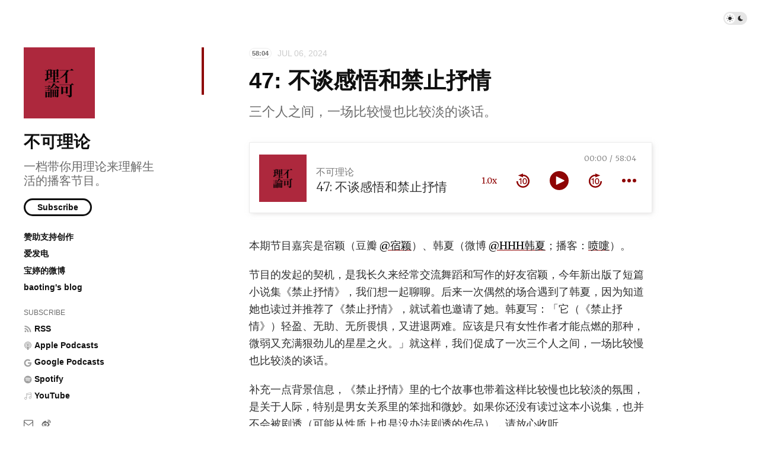

--- FILE ---
content_type: text/html; charset=utf-8
request_url: https://bukelilun.com/episodes/47
body_size: 5692
content:
<!doctype html>
<html lang="zh">
<head>
  <meta charset="UTF-8">
  <meta name="viewport" content="width=device-width, initial-scale=1, maximum-scale=5, viewport-fit=cover">
  <link rel="preconnect" href="https://typlog.com/">
  <link rel="preconnect" href="https://s.typlog.com/">
  <link rel="preconnect" href="https://i.typlog.com/">
  <meta name="generator" content="Typlog 3.1">
  <meta name="provider" content="https://typlog.com">
    <meta name="theme" content="ueno 0.8.0">
    <link rel="icon" type="image/x-icon" href="https://i.typlog.com/bukelilun/8385068098_860785.ico">
    <link rel="apple-touch-icon" href="https://i.typlog.com/bukelilun/8385067998_208271.png">
  <title>47: 不谈感悟和禁止抒情 - 不可理论</title>
  <meta name="description" content="本期节目嘉宾是宿颖（豆瓣 @宿颖）、韩夏（微博 @HHH韩夏；播客：喷嚏）。 节目的发起的契机，是我长久来经常交流舞蹈和写作的好友宿颖，今年新出版了短篇小说集《禁止抒情》，我们想一起聊聊。后来一次偶然的场合遇到了韩夏，因为知道她也读过并推荐...">
  <meta name="page:id" content="76877">
  <meta name="page:slug" content="47">
  <meta name="page:type" content="audio">
  <link rel="canonical" href="https://bukelilun.com/episodes/47">
  <meta property="og:site_name" content="不可理论">
  <meta property="og:type" content="article">
  <meta property="og:title" content="47: 不谈感悟和禁止抒情">
  <meta property="og:description" content="本期节目嘉宾是宿颖（豆瓣 @宿颖）、韩夏（微博 @HHH韩夏；播客：喷嚏）。 节目的发起的契机，是我长久来经常交流舞蹈和写作的好友宿颖，今年新出版了短篇小说集《禁止抒情》，我们想一起聊聊。后来一次偶然的场合遇到了韩夏，因为知道她也读过并推荐...">
  <meta property="og:url" content="https://bukelilun.com/episodes/47">
      <meta property="og:image" content="https://i.typlog.com/bukelilun/8279760681_822785.jpg?x-oss-process=style/sm">
    <meta property="og:audio" content="https://r.typlog.com/eyJzIjoxOTAyLCJlIjo3Njg3NywidCI6MX0.PEFazislDRnd3kVSUD7gwtaESRo/bukelilun/8279744874_635916.mp3">
    <meta property="music:duration" content="3484">
    <meta name="twitter:card" content="player">
    <meta name="twitter:player" content="https://player.typlog.com/bukelilun/76877">
    <meta property="twitter:player:width" content="480">
    <meta property="twitter:player:height" content="600">
    <meta property="twitter:player:stream" content="https://r.typlog.com/eyJzIjoxOTAyLCJlIjo3Njg3NywidCI6MX0.PEFazislDRnd3kVSUD7gwtaESRo/bukelilun/8279744874_635916.mp3">
    <script type="application/ld+json">
      {
         "@context": "https://schema.org/",
         "@type": "PodcastEpisode",
         "url": "https://bukelilun.com/episodes/47",
         "name": "47: 不谈感悟和禁止抒情",
         "datePublished": "2024-07-06T10:21:38Z",
         "timeRequired": "PT58M04S",
         "episodeNumber": 47,
         "description": "本期节目嘉宾是宿颖（豆瓣 @宿颖）、韩夏（微博 @HHH韩夏；播客：喷嚏）。 节目的发起的契机，是我长久来经常交流舞蹈和写作的好友宿颖，今年新出版了短篇小说集《禁止抒情》，我们想一起聊聊。后来一次偶然的场合遇到了韩夏，因为知道她也读过并推荐...",
         "associatedMedia": {
           "@type": "MediaObject",
           "contentUrl": "https://r.typlog.com/eyJzIjoxOTAyLCJlIjo3Njg3NywidCI6MX0.PEFazislDRnd3kVSUD7gwtaESRo/bukelilun/8279744874_635916.mp3"
         }
      }
    </script>
  <meta name="twitter:site" content="@typlog">
  <script>SITE={"active": true, "base_url": "https://bukelilun.com/", "icon": "https://i.typlog.com/bukelilun/8385235111_651705.jpg?x-oss-process=style/ss", "id": 1902, "level": "pro", "name": "\u4e0d\u53ef\u7406\u8bba", "slug": "bukelilun", "socials": {"behance": "", "email": "bukelilun@outlook.com", "github": "", "instagram": "", "linkedin": "", "telegram": "", "twitter": "", "unsplash": "", "vsco": "", "weibo": "tifanie", "zhihu": null}, "subscriber": false}</script>
    <script async src="https://www.googletagmanager.com/gtag/js?id=G-BV4X7QVTZ7"></script>
    <script>
      window.dataLayer = window.dataLayer || [];
      function gtag(){dataLayer.push(arguments);}gtag('js', new Date());gtag('config', 'G-BV4X7QVTZ7');
    </script>
<link rel="stylesheet" href="https://s.typlog.com/ui/20231124-6d5af0b0/typlog.css">  <style>:root{ --t-rc-primary:142,4,4;--primary-color-hex:#8E0404;--primary-color-rgb:142,4,4;--t-on-primary:255,255,255;--primary-text-rgb:255,255,255;--t-rc-secondary:255,255,255;--secondary-color-hex:#fff;--secondary-color-rgb:255,255,255;--t-on-secondary:0,0,0;--secondary-text-rgb:0,0,0 }</style>
  <link rel="preconnect" href="https://fonts.googleapis.com">
  <link rel="preconnect" href="https://fonts.gstatic.com" crossorigin>
  <link href="https://fonts.googleapis.com/css2?family=Merriweather:ital,wght@0,300;0,400;0,700;0,900;1,400&display=swap" rel="stylesheet">
  <link rel="stylesheet" href="https://s3.typlog.com/npm/@typlog/yue@1.1.1/yue.css">
  <link rel="stylesheet" href="https://s3.typlog.com/gh/typlog/ueno@0.8.0/ueno.css">
  <link rel="preload" href="https://s.typlog.com/ui/20231124-6d5af0b0/typlog.js" as="script">
</head>
<body>
  <div class="body">

<div class="theme-toggle">
  <input type="checkbox" id="js-theme-toggle">
  <label for="js-theme-toggle">
    <span class="theme-toggle_handle"></span>
    <svg class="sun" xmlns="http://www.w3.org/2000/svg" viewBox="0 0 24 24" aria-label="Light theme icon (sun)">
      <circle cx="12" cy="12" r="5" fill="currentColor"></circle>
      <line x1="12" y1="1" x2="12" y2="3"></line>
      <line x1="12" y1="21" x2="12" y2="23"></line>
      <line x1="4.22" y1="4.22" x2="5.64" y2="5.64"></line>
      <line x1="18.36" y1="18.36" x2="19.78" y2="19.78"></line>
      <line x1="1" y1="12" x2="3" y2="12"></line>
      <line x1="21" y1="12" x2="23" y2="12"></line>
      <line x1="4.22" y1="19.78" x2="5.64" y2="18.36"></line>
      <line x1="18.36" y1="5.64" x2="19.78" y2="4.22"></line>
    </svg>
    <svg class="moon" xmlns="http://www.w3.org/2000/svg" viewBox="0 0 24 24" aria-label="Dark theme icon (moon)">
      <path d="M12 3c.132 0 .263 0 .393 0a7.5 7.5 0 0 0 7.92 12.446a9 9 0 1 1 -8.313 -12.454z" fill="currentColor" stroke="none"></path>
    </svg>
  </label>
</div>
<aside class="side">
  <div class="inner">
        <a class="side_logo" href="/"><img src="https://i.typlog.com/bukelilun/8385235111_651705.jpg?x-oss-process=style/ss" alt="不可理论" width="120" height="120"></a>
      <h1 class="side_title"><a class="h-card" rel="me" href="/">不可理论</a></h1>
        <h2 class="side_subtitle">一档带你用理论来理解生活的播客节目。</h2>
      <div class="side_subscribe">
        <button class="js-subscribe">Subscribe</button>
      </div>

      <ul class="side_links">
          <li><a href="https://bukelilun.com/sponsor"  target="_blank">赞助支持创作</a></li>
          <li><a href="https://afdian.com/a/bukelilun"  target="_blank">爱发电</a></li>
          <li><a href="https://weibo.com/tifanie/"  target="_blank">宝婷的微博</a></li>
          <li><a href="http://baoting.blog/"  target="_blank">baoting&#39;s blog</a></li>
      </ul>
      <ul class="side_links">
        <li class="subscribe">Subscribe</li>
        <li><a href="/feed/audio.xml"><i class="icon icon-feed" aria-hidden="true"></i><span>RSS</span></a></li>
          <li><a href="https://podcasts.apple.com/cn/podcast/%E4%B8%8D%E5%8F%AF%E7%90%86%E8%AE%BA/id1413097540" target="_blank">
            <i class="icon icon-podcast"></i><span>Apple Podcasts</span>
          </a></li>
          <li><a href="https://podcasts.google.com/feed/aHR0cHM6Ly9idWtlbGlsdW4uY29tL2VwaXNvZGVzL2ZlZWQueG1s" target="_blank">
            <i class="icon icon-google"></i><span>Google Podcasts</span>
          </a></li>
          <li><a href="https://open.spotify.com/show/056mCDC2fz4hyiivuhHAPy" target="_blank">
            <i class="icon icon-spotify"></i><span>Spotify</span>
          </a></li>
          <li><a href="https://www.youtube.com/playlist?list=PLAKYwZv-hlIW_UldyjVIYUqlSKoXjsuvR" target="_blank">
            <i class="icon icon-music"></i><span>YouTube</span>
          </a></li>
      </ul>
    <nav class="side_social">
            <a href="/cdn-cgi/l/email-protection#7c1e09171910151009123c13090810131317521f1311" aria-label="Email"><i class="icon icon-mail" aria-hidden="true"></i></a>
        <a href="http://www.weibo.com/tifanie" rel="me" aria-label="微博" title="微博">
      <i class="icon icon-weibo" aria-hidden="true"></i>
    </a>


    </nav>
    <div class="side_search">
      <input class="js-search" type="text" placeholder="Search...">
    </div>
  </div>
</aside>

    <div class="main">
      <div class="main_mark inner">
        <article role="main" class="h-entry" itemscope itemtype="http://schema.org/Article">
          <div class="entry-meta">
              <span class="item-label">58:04</span>
              <time class="dt-published" datetime="2024-07-06T10:21:38Z"
                    itemprop="datePublished">Jul 06, 2024</time>
          </div>
          <h1 class="p-name" itemprop="headline">47: 不谈感悟和禁止抒情</h1>
            <h2 class="p-summary">三个人之间，一场比较慢也比较淡的谈话。</h2>
          <div class="e-content js-content yue dark-code" itemprop="articleBody">
                
      <div class="entry-audio js-audio">
        <audio class="u-audio" src="https://r.typlog.com/eyJzIjoxOTAyLCJlIjo3Njg3NywidCI6MX0.PEFazislDRnd3kVSUD7gwtaESRo/bukelilun/8279744874_635916.mp3" preload="none" controls
               data-title="47: 不谈感悟和禁止抒情" data-duration="3484"
data-image="https://i.typlog.com/bukelilun/8279760681_822785.jpg?x-oss-process=style/ss">
        </audio>
      </div>
    <p>本期节目嘉宾是宿颖（豆瓣 <a href="https://www.douban.com/people/suying1473">@宿颖</a>）、韩夏（微博 <a href="https://weibo.com/u/1710257161">@HHH韩夏</a>；播客：<a href="https://www.xiaoyuzhoufm.com/podcast/605b0d5d64b27cf2f137f131">喷嚏</a>）。</p>
<p>节目的发起的契机，是我长久来经常交流舞蹈和写作的好友宿颖，今年新出版了短篇小说集《禁止抒情》，我们想一起聊聊。后来一次偶然的场合遇到了韩夏，因为知道她也读过并推荐了《禁止抒情》，就试着也邀请了她。韩夏写：「它（《禁止抒情》）轻盈、无助、无所畏惧，又进退两难。应该是只有女性作者才能点燃的那种，微弱又充满狠劲儿的星星之火。」就这样，我们促成了一次三个人之间，一场比较慢也比较淡的谈话。</p>
<p>补充一点背景信息，《禁止抒情》里的七个故事也带着这样比较慢也比较淡的氛围，是关于人际，特别是男女关系里的笨拙和微妙。如果你还没有读过这本小说集，也并不会被剧透（可能从性质上也是没办法剧透的作品），请放心收听。</p>
<p>邮箱：<a href="/cdn-cgi/l/email-protection" class="__cf_email__" data-cfemail="c9abbca2aca5a0a5bca789a6bcbda5a6a6a2e7aaa6a4">[email&#160;protected]</a></p>
<p>网站：<a href="https://bukelilun.com/">bukelilun.com</a></p>
<p>也可以在这里找到主播宝婷：微博/豆瓣 @tifanie</p>
<p>Shownotes</p>
<ul>
<li><a href="https://book.douban.com/subject/36607911/">宿颖的小说集《禁止抒情》</a></li>
<li><a href="https://weibo.com/1710257161/O6FwdFufd">韩夏的那条书评微博</a></li>
</ul>
<p>时间轴</p>
<p><a href="#t=01:52">01:52</a> 这次谈话的缘起</p>
<p><a href="#t=03:29">03:29</a> 从与宿颖的交往到读她小说的感受</p>
<p><a href="#t=05:30">05:30</a> 关键词「尴尬」：成长中对不安和不适的接纳</p>
<p><a href="#t=08:50">08:50</a> 关键词「分寸」：待人的尺度与自我消化</p>
<p><a href="#t=13:54">13:54</a> 什么是虚构中的生活的真相</p>
<p><a href="#t=16:33">16:33</a> 我们想创作的女性形象</p>
<p><a href="#t=18:29">18:29</a> 我们写小说的目的、创作是痛苦的还是治愈的</p>
<p><a href="#t=23:32">23:32</a> 韩夏对新媒体和新形式的探索</p>
<p><a href="#t=28:55">28:55</a> 通过作品揣测作者</p>
<p><a href="#t=36:16">36:16</a> 为什么书名叫「禁止抒情」</p>
<p><a href="#t=38:48">38:48</a> 关键词「暗恋」：一个眼神就够了</p>
<p><a href="#t=44:52">44:52</a> 韩夏的「禁止抒情」：不谈感悟，要谈经验</p>
<p><a href="#t=47:22">47:22</a> 我们憧憬创作什么样的作品</p>
<p><a href="#t=51:18">51:18</a> 女性会跳到第三人称视角审视自己的生活</p>
<p><a href="#t=54:44">54:44</a> 对步入30岁后生活和变化的交流、韩夏的练习变老</p>

      <div itemprop="image" itemscope itemtype="https://schema.org/ImageObject">
      <meta itemprop="url" content="https://i.typlog.com/bukelilun/8385235111_651705.jpg">
      <meta itemprop="width" content="1676">
      <meta itemprop="height" content="1676">
    </div>
    <meta itemprop="dateModified" content="2025-09-24T16:48:42Z"/>
  <div itemprop="publisher" itemscope itemtype="https://schema.org/Organization">
      <div itemprop="logo" itemscope itemtype="https://schema.org/ImageObject">
        <meta itemprop="url" content="https://i.typlog.com/bukelilun/8385235111_651705.jpg">
        <meta itemprop="width" content="1676">
        <meta itemprop="height" content="1676">
      </div>
    <meta itemprop="name" content="不可理论"/>
    <meta itemprop="url" content="https://bukelilun.com/"/>
  </div>


          </div>
              <div class="entry-speakers">
          <div class="authors host">
    <div class="author_type"><strong>Hosts</strong></div>
      <span class="p-author h-card">
        <a class="u-url p-name" href="/by/baoting/" aria-label="Baoting"
           title="Baoting">
            <img class="u-photo" src="https://i.typlog.com/bukelilun/8365785689_218517.jpg?x-oss-process=style/ss" alt="Baoting" width="48" height="48">
        </a>
      </span>
  </div>

          <div class="authors guest">
    <div class="author_type"><strong>Guests</strong></div>
      <span class="p-author h-card">
        <a class="u-url p-name" href="/by/suying/" aria-label="宿颖"
           title="宿颖">
            <img class="u-photo" src="https://i.typlog.com/bukelilun/8279760436_121017.jpg?x-oss-process=style/ss" alt="宿颖" width="48" height="48">
        </a>
      </span>
      <span class="p-author h-card">
        <a class="u-url p-name" href="/by/hanxia/" aria-label="韩夏"
           title="韩夏">
            <img class="u-photo" src="https://i.typlog.com/bukelilun/8279760467_355041.jpg?x-oss-process=style/ss" alt="韩夏" width="48" height="48">
        </a>
      </span>
  </div>

    </div>

        </article>
          
        <div class="entry-block">
<div class="entry-enjoy">
  <button class="enjoy js-enjoy">Enjoy</button>
</div>
<div class="entry-share">
  <a class="js-share" data-type="tw" href="#" aria-label="Share to Twitter"><i class="icon icon-twitter"></i></a>
    <a class="js-share" data-type="wb" href="#" aria-label="分享到微博"><i class="icon icon-weibo"></i></a>
    <a class="js-share" data-type="wx" href="#" aria-label="分享到微信"><i class="icon icon-wechat"></i></a>
  <a class="js-share" data-type="tg" href="#" aria-label="Share to Telegram">
    <i class="icon icon-telegram"></i></a>
</div>        </div>
      </div>

  <div class="entry-section sponsorship">
    <div class="inner">
        <a href="https://afdian.com/a/bukelilun" class="afdian">
          <i class="icon icon-afdian"></i>
          <span>去爱发电上赞助</span>
        </a>
    </div>
  </div>


    <section class="entry-section prev-subject">
      <div class="inner">
          <h2>Listen This</h2>
          <div id="item-76468" class="item Episode">
      <a class="item-image" href="/episodes/46">
        <img src="https://i.typlog.com/bukelilun/8282565589_61492.jpg?x-oss-process=style/ss" alt="46: 找到自己的语言" loading="lazy">
      </a>
    <a class="item-main" href="/episodes/46">
      <div class="item-meta">
          <span class="item-label">E46</span>
        <span class="item-label">42:50</span>
        <time class="js-time" datetime="2024-06-03T17:23:02Z">Jun 03, 2024</time>
      </div>
      <h3>46: 找到自己的语言</h3>        <div class="item-subtitle">这套自己向外输出的广义的语言体系，也终究无法逃脱语言本身虚构和随缘而变的性质。</div></a>
  </div>
      </div>
    </section>

    </div>
  </div>
  <div class="site-foot">
  <div class="site-foot_content">
    <div class="site-foot_home">
        <a class="logo" href="/">
          <img src="https://i.typlog.com/bukelilun/8385235111_651705.jpg?x-oss-process=style/s" alt="不可理论 logo" height="32">
        </a>
    </div>
    <div class="site-foot_links">
      <a href="/archive/">Archive</a>
        <a href="/posts/">Posts</a>
        <a href="/episodes/">Episodes</a>
    </div>
  </div>
</div>
<div class="typlog-foot">
  <div>Powered by <a class="title" href="https://typlog.com/?utm_source=bukelilun&utm_medium=foot">Typlog</a></div>
</div>

<script data-cfasync="false" src="/cdn-cgi/scripts/5c5dd728/cloudflare-static/email-decode.min.js"></script><script async src="https://s.typlog.com/ui/20231124-6d5af0b0/typlog.js"></script></body>
</html>

--- FILE ---
content_type: application/javascript; charset=utf-8
request_url: https://s3.typlog.com/npm/shikwasa@2.0.1/dist/shikwasa.min.js
body_size: 7617
content:
(function(a,b){"object"==typeof exports&&"undefined"!=typeof module?module.exports=b():"function"==typeof define&&define.amd?define(b):(a="undefined"==typeof globalThis?a||self:globalThis,a.Shikwasa=b())})(this,function(){'use strict';var o=Math.max,p=Math.min;function a(a,b,c,d,e,f,g){try{var h=a[f](g),i=h.value}catch(a){return void c(a)}h.done?b(i):Promise.resolve(i).then(d,e)}function b(b){return function(){var c=this,d=arguments;return new Promise(function(e,f){function g(b){a(i,e,f,g,h,"next",b)}function h(b){a(i,e,f,g,h,"throw",b)}var i=b.apply(c,d);g(void 0)})}}function c(a){var b=Math.floor,c=Math.round;a=c(a);var d=b(a/3600),e=b((a-3600*d)/60),f=b(a-3600*d-60*e);return(e=10>e?"0"+e:e,f=10>f?"0"+f:f,0===d)?"".concat(e,":").concat(f):(d=10>d?"0"+d:d,"".concat(d,":").concat(e,":").concat(f))}function d(a){var b=parseFloat(a).toFixed(2);return"0"===b.slice(-1)?b.slice(0,-1):b}function e(a,b){var c=2<arguments.length&&void 0!==arguments[2]?arguments[2]:60,d=b.offsetWidth-a.offsetWidth;if(0<d){a.setAttribute("data-overflow","");var e=b.offsetWidth/c;a.style.animationDuration="".concat(e,"s")}else a.removeAttribute("data-overflow")}function f(a){var b=Object.assign({},a);b.audio=Object.assign({},a.audio),Object.keys(r).forEach(a=>{b[a]=b[a]||"boolean"==typeof b[a]?b[a]:r[a]}),"function"==typeof b.container&&(b.container=b.container());var c=s.fixedOptions.find(a=>a===b.fixed.type);return c||(b.fixed.type=r.fixed.type),Array.isArray(b.speedOptions)||(b.speedOptions=[b.speedOptions]),-1===b.speedOptions.indexOf(1)&&b.speedOptions.push(1),b.speedOptions=b.speedOptions.map(a=>parseFloat(a)).filter(a=>!isNaN(a)),1<b.speedOptions.length&&b.speedOptions.sort((c,a)=>c-a),b}function g(){var a=0<arguments.length&&void 0!==arguments[0]?arguments[0]:{},b=1<arguments.length&&void 0!==arguments[1]?arguments[1]:{},c=Object.assign({},a);return Object.keys(s.audioOptions).forEach(a=>{c[a]=c[a]||b[a]||s.audioOptions[a]}),c}function h(){return i.apply(this,arguments)}function i(){return i=b(function*(){var a=0<arguments.length&&void 0!==arguments[0]?arguments[0]:{},b=1<arguments.length&&void 0!==arguments[1]?arguments[1]:{},{tags:c}=(yield j(a.src,b))||{},d=k(c);return g(a,d)}),i.apply(this,arguments)}function j(a,b){return new Promise((c,d)=>{b.read(a,{onSuccess:c,onError:d})})}function k(){var a,b,c,d=0<arguments.length&&void 0!==arguments[0]?arguments[0]:{},{title:e,artist:f}=d;if(d.picture&&d.picture.data&&d.picture.format){var g=new Uint8Array(d.picture.data),h=new Blob([g],{type:d.picture.format});a=URL.createObjectURL(h)}return d.TLEN&&d.TLEN.data&&(c=+d.TLEN.data/1e3),d.CHAP&&d.CHAP.length&&(b=d.CHAP.filter(a=>"CHAP"===a.id).map(a=>!!(a.data&&a.data.subFrames&&a.data.subFrames.TIT2)&&{id:a.data.id,startTime:a.data.startTime/1e3,endTime:a.data.endTime/1e3,title:a.data.subFrames.TIT2.data}).sort((c,a)=>c.id-a.id)),{title:e,artist:f,cover:a,duration:c,chapters:b}}function l(a){a.tag=a.tag||"div";var b=document.createElement(a.tag);return a.className&&("string"==typeof a.className?b.classList.add(a.className):a.className.forEach(a=>{b.classList.add(a)})),a.attrs&&Object.keys(a.attrs).forEach(c=>{b.setAttribute(c,a.attrs[c])}),a.innerHTML&&(b.innerHTML=a.innerHTML),b}function m(a,b){return"function"==typeof a.toggleAttribute?void a.toggleAttribute(b):void(a.hasAttribute(b)?a.removeAttribute(b):a.setAttribute(b,""))}function n(a,b){function c(a){return!!(a&&a!==document&&"HTML"!==a.nodeName&&"BODY"!==a.nodeName&&"classList"in a&&"contains"in a.classList)}function d(a){a.classList.contains("focus-visible")||(a.classList.add("focus-visible"),a.setAttribute("data-focus-visible-added",""))}function f(a){a.hasAttribute("data-focus-visible-added")&&(a.classList.remove("focus-visible"),a.removeAttribute("data-focus-visible-added"))}function g(){n=!1}function h(a){!c(a.target)||n&&d(a.target)}function i(a){!c(a.target)||(a.target.classList.contains("focus-visible")||a.target.hasAttribute("data-focus-visible-added"))&&(o=!0,window.clearTimeout(p),p=window.setTimeout(function(){o=!1},100),f(a.target))}function j(){"hidden"===document.visibilityState&&(o&&(n=!0),k())}function k(){a.addEventListener("mousemove",m),a.addEventListener("mousedown",m),a.addEventListener("mouseup",m),a.addEventListener("pointermove",m),a.addEventListener("pointerdown",m),a.addEventListener("pointerup",m),a.addEventListener("touchmove",m,!!b&&{passive:!0}),a.addEventListener("touchstart",m,!!b&&{passive:!0}),a.addEventListener("touchend",m,!!b&&{passive:!0})}function l(c){a.removeEventListener("mousemove",m),a.removeEventListener("mousedown",m),a.removeEventListener("mouseup",m),a.removeEventListener("pointermove",c),a.removeEventListener("pointerdown",m),a.removeEventListener("pointerup",m),a.removeEventListener("touchmove",m,!!b&&{passive:!0}),a.removeEventListener("touchstart",m,!!b&&{passive:!0}),a.removeEventListener("touchend",m,!!b&&{passive:!0})}function m(){n=!1,l()}var n=!0,o=!1,p=null;a.addEventListener("keydown",function(b){b.metaKey||b.altKey||b.ctrlKey||(c(document.activeElement)&&a.contains(document.activeElement)&&d(document.activeElement),n=!0)},!0),a.addEventListener("mousedown",g,!0),a.addEventListener("pointerdown",g,!0),a.addEventListener("touchstart",g,!b||{passive:!0,capture:!0}),a.addEventListener("visibilitychange",j,!0),k(),a.addEventListener("focus",h,!0),a.addEventListener("blur",i,!0),a.classList.add("js-focus-visible")}var q,r={container:()=>document.querySelector("body"),parser:null,fixed:{type:"auto",position:"bottom"},download:!1,themeColor:"#00869B",theme:"auto",autoPlay:!1,muted:!1,preload:"metadata",speedOptions:[.5,.75,1,1.25,1.5],audio:null},s={fixedOptions:["auto","static","fixed"],audioOptions:{title:"Unknown Title",artist:"Unknown Artist",duration:NaN,cover:null,chapters:[],src:null,album:""}},t=null,u=!0;class v{constructor(a){this.mounted=!1,document.querySelector(".shk-icons")||(this.icons=l({className:"shk-icons",innerHTML:"\n  <svg class=\"shk-icons\" xmlns=\"http://www.w3.org/2000/svg\">\n    <symbol id=\"shk-icon_play\" viewbox=\"0 0 64 64\">\n      <path\n        d=\"M32 0a32 32 0 1 1 0 64 32 32 0 0 1 0-64zm-9 17.8c-1 0-1.7.6-1.7 1.4v25.6c0 .8.8 1.4 1.7 1.4 0 0 25-12 26.2-13.1 1-1 .3-1.9.1-2.1z\" />\n    </symbol>\n\n    <symbol id=\"shk-icon_pause\" viewbox=\"0 0 64 64\">\n      <path fill-rule=\"nonzero\"\n        d=\"M32 0a32 32 0 1 0 0 64 32 32 0 0 0 0-64zm-4 40a2 2 0 0 1-2 2h-4a2 2 0 0 1-2-2V24c0-1.1.9-2 2-2h4a2 2 0 0 1 2 2v16zm16 0a2 2 0 0 1-2 2h-4a2 2 0 0 1-2-2V24c0-1.1.9-2 2-2h4a2 2 0 0 1 2 2v16z\" />\n    </symbol>\n\n    <symbol id=\"shk-icon_download\" viewbox=\"0 0 24 24\" fill=\"none\" stroke=\"currentColor\" stroke-linecap=\"round\" stroke-linejoin=\"round\" stroke-width=\"2\">\n      <path d=\"M21 15v4a2 2 0 0 1-2 2H5a2 2 0 0 1-2-2v-4M7 10l5 5 5-5M12 15V3\" />\n    </symbol>\n\n    <symbol id=\"shk-icon_forward\" viewbox=\"0 0 128 139\">\n      <path\n        d=\"M64 11v14h-.8A50 50 0 1 0 114 75h14a64 64 0 1 1-64-64zm16.9 35c6.6 0 11.8 2.7 15.6 8.3a38 38 0 0 1 5.3 21.4c0 9-1.8 16-5.3 21.3-3.8 5.6-9 8.4-15.6 8.4-6.7 0-12-2.8-15.6-8.4A38 38 0 0 1 60 75.7c0-9 1.8-16.1 5.3-21.4C69 48.7 74.2 46 80.9 46zm-32.5 1v57.1H39V58.3a32.3 32.3 0 0 1-13 7V56a34 34 0 0 0 15.4-9h7zm32.5 7c-4.6 0-7.8 2.4-9.6 7.5-1.3 3.5-2 8.2-2 14.2 0 5.9.7 10.6 2 14.1 1.8 5 5 7.6 9.6 7.6 4.5 0 7.7-2.5 9.6-7.6 1.3-3.5 1.9-8.2 1.9-14.1 0-6-.6-10.7-2-14.2-1.8-5.1-5-7.6-9.5-7.6zM64 0l48 19-48 19V0z\" />\n    </symbol>\n\n    <symbol id=\"shk-icon_backward\" viewbox=\"0 0 128 139\">\n      <path\n        d=\"M64 0v11A64 64 0 1 1 0 75h14a50 50 0 1 0 50-50v13L16 19 64 0zm17 45.8c6.6 0 11.8 2.7 15.6 8.3a38 38 0 0 1 5.3 21.3c0 9-1.8 16.1-5.3 21.4a18 18 0 0 1-15.6 8.3c-6.7 0-12-2.8-15.6-8.3a38 38 0 0 1-5.3-21.4c0-9 1.8-16 5.3-21.3 3.7-5.6 8.9-8.3 15.6-8.3zm-32.4 1V104h-9.4V58.2a32.3 32.3 0 0 1-13 7v-9.4a34 34 0 0 0 15.4-9h7zm32.4 7c-4.6 0-7.8 2.5-9.6 7.6-1.3 3.4-2 8.1-2 14.1s.7 10.7 2 14.2c1.8 5 5 7.6 9.6 7.6 4.5 0 7.7-2.6 9.6-7.6 1.3-3.5 2-8.2 2-14.2s-.7-10.7-2-14.1c-2-5.1-5.1-7.6-9.6-7.6z\" />\n    </symbol>\n\n    <symbol id=\"shk-icon_more\" viewbox=\"0 0 64 64\">\n      <path\n        d=\"M8 24a8 8 0 0 0-8 8 8 8 0 0 0 8 8 8 8 0 0 0 8-8 8 8 0 0 0-8-8zm48 0a8 8 0 0 0-8 8 8 8 0 0 0 8 8 8 8 0 0 0 8-8 8 8 0 0 0-8-8zm-24 0a8 8 0 0 0-8 8 8 8 0 0 0 8 8 8 8 0 0 0 8-8 8 8 0 0 0-8-8zm0 0\" />\n    </symbol>\n\n    <symbol id=\"shk-icon_chapter\" viewbox=\"0 0 64 64\">\n      <path d=\"M60.8 55.3H18.1a3.2 3.2 0 1 1 0-6.4h42.8a3.2 3.2 0 0 1 3.1 4.9c-.7 1-1.9 1.6-3.1 1.5zm0-20.2H18.1a3.2 3.2 0 1 1 0-6.4h42.8a3.2 3.2 0 1 1 0 6.4zm0-20H18.1a3.2 3.2 0 1 1 0-6.3h42.8a3.2 3.2 0 0 1 0 6.3zM8.5 12.3a4.2 4.2 0 1 1-8.5 0 4.2 4.2 0 0 1 8.5 0zm0 19.8A4.2 4.2 0 1 1 0 32a4.2 4.2 0 0 1 8.5 0zm0 19.8a4.3 4.3 0 1 1-8.5 0 4.3 4.3 0 0 1 8.5 0zm0 0\"/>\n    </symbol>\n\n    <symbol id=\"shk-icon_unmute\" viewBox=\"0 0 64 66\">\n      <path d=\"M34.3 0c1.5.1 2.6 1.4 2.9 2.8v60.3c-.3 1.4-1.4 2.7-3 2.8-.7.1-1.6-.1-2.6-.7L13.7 50H4.2a4 4 0 0 1-4.1-4V20.6c0-2.2 1.8-4 4-4.1h9.6c.7-.8 17.2-15.1 17.9-15.8 1-.6 1.9-.8 2.6-.7zm6.4 9.3a2 2 0 0 1 2.4-1.6 25.8 25.8 0 0 1 0 50.5l-.4.1a2 2 0 1 1-.4-4.1 21.7 21.7 0 0 0 0-42.5 2 2 0 0 1-1.6-2.4zm4.7 12.8a12.1 12.1 0 0 1 0 21.8 2 2 0 0 1-2.8-1c-.5-1-.1-2.2 1-2.8a8 8 0 0 0 0-14.4 2 2 0 0 1-1-2.7 2 2 0 0 1 2.8-.9zm0 0\"/>\n    </symbol>\n\n    <symbol id=\"shk-icon_mute\" viewBox=\"0 0 64 64\">\n      <path d=\"M33.2 0c-.8 0-1.6.1-2.6.7l-17.4 15H4a4 4 0 0 0-4 4v24.1a4 4 0 0 0 4 4h9.2l17.4 14.5c1 .6 1.8.8 2.6.7 1.4-.1 2.5-1.4 2.8-2.6V2.7C35.7 1.4 34.6 0 33.2 0zm23.2 31.5l6.9-6.8c.7-.6 1-1.5.7-2.4-.2-.8-.9-1.5-1.8-1.7-.8-.2-1.8 0-2.4.7L53 28.1 46 21.3c-.6-.6-1.5-1-2.4-.7-.9.2-1.5.9-1.8 1.7-.2.9.1 1.8.8 2.4l6.9 6.8-7 6.8c-.8 1-.8 2.4.2 3.3.9 1 2.4 1 3.3.1l7-6.8 6.8 6.8c1 .9 2.5.8 3.4 0 1-1 1-2.4 0-3.4l-6.8-6.8zm0 0\"/>\n    </symbol>\n\n    <symbol id=\"shk-icon_triangle\" viewbox=\"0 0 64 64\"><path d=\"M59 29.2L7.8.4A3.2 3.2 0 003 3.2v57.6a3.2 3.2 0 004.8 2.8L59 34.8a3.2 3.2 0 000-5.6z\" /></symbol>\n    <symbol id=\"shk-icon_chart\" viewbox=\"0 0 64 64\"><g transform=\"matrix(1 0 0 -1 0 64)\"><rect x=\"10\" width=\"8\" height=\"54.1\" rx=\"3\"><animate attributeName=\"height\" begin=\"0s\" dur=\"2s\" values=\"64;55;33;5;60;23;58;33;12;14;52;64\" calcMode=\"linear\" repeatCount=\"indefinite\"/></rect><rect x=\"26\" width=\"8\" height=\"32.8\" rx=\"3\"><animate attributeName=\"height\" begin=\"0s\" dur=\"2s\" values=\"50;34;64;23;56;23;34;4;64;54;21;50\" calcMode=\"linear\" repeatCount=\"indefinite\"/></rect><rect x=\"42\" width=\"8\" height=\"42.6\" rx=\"3\"><animate attributeName=\"height\" begin=\"0s\" dur=\"2s\" values=\"30;45;13;64;56;24;45;64;34;23;64;30\" calcMode=\"linear\" repeatCount=\"indefinite\"/></rect></g></symbol>\n    <symbol id=\"shk-icon_close\" viewbox=\"0 0 16 16\"><path d=\"M3.207 14.207a1 1 0 1 1-1.414-1.414l11-11a1 1 0 0 1 1.414 1.414zm11-1.414a1 1 0 0 1-1.414 1.414l-11-11a1 1 0 0 1 1.414-1.414z\"></path></symbol>\n  </svg>\n"})),this.initEl(),this.initOptions(a)}initEl(){var a=this;return b(function*(){a.el=l({className:["shk","shikwasa"],attrs:{"data-name":"shikwasa"},innerHTML:"\n  <div class=\"shk-player\">\n    <div class=\"shk-bar_wrap\">\n      <div class=\"shk-bar\" aria-label=\"progress bar\">\n        <div class=\"shk-bar_loaded\"\n          role=\"progressbar\"\n          aria-label=\"loaded progress\"\n          aria-valuenow=\"0\"\n          aria-valuemin=\"0\"\n          aria-valuemax=\"1\"></div>\n        <div class=\"shk-bar_played\"\n          role=\"progressbar\"\n          aria-label=\"played progress\"\n          aria-valuenow=\"0\"\n          aria-valuemin=\"0\"\n          aria-valuemax=\"1\">\n          <button class=\"shk-bar-handle\"\n            role=\"slider\"\n            aria-label=\"seek progress\"\n            aria-valuenow=\"0\"\n            aria-valuemin=\"0\"\n            aria-orientation=\"horizontal\"\n            aria-valuemax=\"1\"></button>\n        </div>\n      </div>\n    </div>\n    <div class=\"shk-body\">\n      <div class=\"shk-cover\">\n        <div class=\"shk-img\"></div>\n      </div>\n      <div class=\"shk-main\">\n        <div class=\"shk-text\">\n          <div class=\"shk-artist_wrap\">\n            <span class=\"shk-artist\"></span>\n          </div>\n          <div class=\"shk-title_wrap\">\n            <div class=\"shk-title_inner\">\n              <span class=\"shk-title\"></span>\n            </div>\n          </div>\n        </div>\n        <div class=\"shk-controls\">\n          <div class=\"shk-controls_basic\">\n            <button class=\"shk-btn shk-btn_speed\"\n              aria-label=\"toggle playback rate\"\n              title=\"change playback rate\"\n              aria-live=\"polite\">1.0x</button>\n            <button class=\"shk-btn shk-btn_backward\"\n              aria-label=\"rewind 10 seconds\"\n              title=\"rewind 10 seconds\">\n              <svg aria-hidden=\"true\">\n                <use xlink:href=\"#shk-icon_backward\" />\n              </svg>\n            </button>\n            <button class=\"shk-btn shk-btn_toggle\" aria-label=\"toggle play and pause\">\n              <svg class=\"shk-btn_play\" aria-hidden=\"true\">\n                <use xlink:href=\"#shk-icon_play\" />\n              </svg>\n              <svg class=\"shk-btn_pause\" aria-hidden=\"true\">\n                <use xlink:href=\"#shk-icon_pause\" />\n              </svg>\n            </button>\n            <button class=\"shk-btn shk-btn_forward\" aria-label=\"forward 10 seconds\" title=\"forward 10 seconds\">\n              <svg aria-hidden=\"true\">\n                <use xlink:href=\"#shk-icon_forward\" />\n              </svg>\n            </button>\n            <button class=\"shk-btn shk-btn_more\" aria-label=\"more controls\" title=\"more controls\">\n              <svg aria-hidden=\"true\">\n                <use xlink:href=\"#shk-icon_more\" />\n              </svg>\n            </button>\n          </div>\n          <div class=\"shk-controls_extra\">\n            <button class=\"shk-btn shk-btn_volume\" aria-label=\"toggle volume\" title=\"volume\">\n              <svg class=\"shk-btn_unmute\" aria-hidden=\"true\">\n                <use xlink:href=\"#shk-icon_unmute\" />\n              </svg>\n              <svg class=\"shk-btn_mute\" aria-hidden=\"true\">\n                <use xlink:href=\"#shk-icon_mute\" />\n              </svg>\n            </button>\n          </div>\n        </div>\n        <div class=\"shk-display\">\n          <span class=\"shk-loader\" aria-live=\"polite\">\n            <span class=\"shk-visuallyhidden\" tabindex=\"-1\">loading</span>\n            <svg aria-hidden=\"true\" aria-label=\"loading\" aria-live=\"polite\" viewbox=\"0 0 66 66\">\n              <circle cx=\"33\" cy=\"33\" r=\"30\" fill=\"transparent\" stroke=\"url(#shk-gradient)\" stroke-dasharray=\"170\"\n                stroke-dashoffset=\"20\" stroke-width=\"6\" />\n              <lineargradient id=\"shk-gradient\">\n                <stop offset=\"50%\" stop-color=\"currentColor\" />\n                <stop offset=\"65%\" stop-color=\"currentColor\" stop-opacity=\".5\" />\n                <stop offset=\"100%\" stop-color=\"currentColor\" stop-opacity=\"0\" />\n              </lineargradient>\n            </svg>\n          </span>\n          <span class=\"shk-time\">\n            <span class=\"shk-time_now\">00:00</span><span class=\"shk-time_duration\">00:00</span>\n          </span>\n        </div>\n      </div>\n    </div>\n  </div>\n"}),a.playBtn=a.el.querySelector(".shk-btn_toggle"),a.fwdBtn=a.el.querySelector(".shk-btn_forward"),a.bwdBtn=a.el.querySelector(".shk-btn_backward"),a.speedBtn=a.el.querySelector(".shk-btn_speed"),a.moreBtn=a.el.querySelector(".shk-btn_more"),a.muteBtn=a.el.querySelector(".shk-btn_volume"),a.extraControls=a.el.querySelector(".shk-controls_extra"),a.texts=a.el.querySelector(".shk-text"),a.artist=a.el.querySelector(".shk-artist"),a.artistWrap=a.el.querySelector(".shk-artist_wrap"),a.titleWrap=a.el.querySelector(".shk-title_wrap"),a.titleInner=a.el.querySelector(".shk-title_inner"),a.title=a.el.querySelector(".shk-title"),a.currentTime=a.el.querySelector(".shk-time_now"),a.duration=a.el.querySelector(".shk-time_duration"),a.bar=a.el.querySelector(".shk-bar"),a.barWrap=a.el.querySelector(".shk-bar_wrap"),a.audioPlayed=a.el.querySelector(".shk-bar_played"),a.audioLoaded=a.el.querySelector(".shk-bar_loaded"),a.handle=a.el.querySelector(".shk-bar-handle"),a.cover=a.el.querySelector(".shk-cover"),a.seekControls=[a.fwdBtn,a.bwdBtn,a.handle]})()}initOptions(a){this.el.style="--color-primary: ".concat(a.themeColor),this.el.setAttribute("data-theme",a.theme),a.download&&a.audio&&a.audio.src&&(this.downloadBtn=l({tag:"a",className:["shk-btn","shk-btn_download"],attrs:{title:"download","aria-label":"download",href:"string"==typeof a.download?a.download:a.audio.src,download:"",target:"_blank",rel:"noopener noreferrer"},innerHTML:"\n          <svg aria-hidden=\"true\">\n            <use xlink:href=\"#shk-icon_download\" />\n          </svg>\n        "}),this.extraControls.append(this.downloadBtn)),this.el.setAttribute("data-fixed-type",a.fixed.type),"static"!==a.fixed.type&&"top"===a.fixed.position&&this.el.setAttribute("data-fixed-pos",a.fixed.position);var b=a.autoPlay?"playing":"paused";this.el.setAttribute("data-play",b),a.muted&&this.el.setAttribute("data-mute","")}initEvents(a){this.moreBtn.addEventListener("click",()=>{m(this.el,"data-extra")}),Array.from(this.extraControls.children).forEach(a=>{this.hideExtraControl(a)}),n(this.el,a),q=()=>{u&&(u=!1,setTimeout(()=>u=!0,100),e.call(this,this.titleWrap,this.title))},window.addEventListener("resize",q)}setAudioInfo(){var a=0<arguments.length&&void 0!==arguments[0]?arguments[0]:{};t&&(URL.revokeObjectURL(t),t=null),/blob/.test(a.cover)&&(t=a.cover),this.cover.style.backgroundImage=a.cover?"url(".concat(a.cover,")"):"none",this.title.innerHTML=a.title,this.titleInner.setAttribute("data-title",a.title),this.artist.innerHTML=a.artist,a.duration&&(this.duration.innerHTML=c(a.duration)),this.downloadBtn&&(this.downloadBtn.href=a.src),this.setBar("loaded",0)}setPlaying(){this.el.setAttribute("data-play","playing")}setPaused(){this.el.setAttribute("data-play","paused"),this.el.removeAttribute("data-loading")}setTime(a,b){this[a].innerHTML=c(b)}setBar(a,b){var c="audio"+a.charAt(0).toUpperCase()+a.substr(1);b=p(b,1),b=o(b,0),this[c].style.width=100*b+"%";var d=b.toFixed(2);this[c].setAttribute("aria-valuenow",d),this.handle.setAttribute("aria-valuenow",d)}setProgress(){var a=0<arguments.length&&void 0!==arguments[0]?arguments[0]:0,b=1<arguments.length&&void 0!==arguments[1]?arguments[1]:0,c=2<arguments.length&&void 0!==arguments[2]?arguments[2]:0;a&&!b?b=c?a/c:0:a=b*(c||0),this.setTime("currentTime",a),this.setBar("played",b)}setSpeed(a){this.speedBtn.innerHTML=d(a)+"x"}getPercentByPos(a){var b=a.clientX||a.changedTouches&&a.changedTouches[0].clientX||0,c=this.barWrap.getBoundingClientRect().left,d=this.barWrap.clientWidth,e=(b-c)/d;return e=p(e,1),e=o(0,e),e}hideExtraControl(a){a.addEventListener("click",()=>{setTimeout(()=>{this.el.removeAttribute("data-extra")},800)})}mount(a,b){a.innerHTML="",a.append(this.el),this.icons&&a.append(this.icons),this.mounted=!0,this.initEvents(b),e(this.titleWrap,this.title)}destroy(){window.removeEventListener("resize",q),t&&URL.revokeObjectURL(t)}}class w{constructor(){this.audioEvents=["abort","canplay","canplaythrough","complete","durationchange","emptied","ended","error","loadeddata","loadedmetadata","loadstart","pause","play","playing","progress","ratechange","seeked","seeking","stalled","suspend","timeupdate","volumechange","waiting"],this.playerEvents=["audioupdate","audioparse"],this.events={}}on(a,b){this.type(a)&&"function"==typeof b&&(!this.events[a]&&(this.events[a]=[]),this.events[a].push(b))}trigger(a){var b=1<arguments.length&&void 0!==arguments[1]?arguments[1]:{};this.events[a]&&this.events[a].length&&this.events[a].forEach(a=>a(b))}type(a){return-1===this.playerEvents.indexOf(a)?-1===this.audioEvents.indexOf(a)?(console.error("Shikwasa: unknown event name: ".concat(a)),null):"audio":"player"}}var x=[],y=[],z="undefined"!=typeof window&&/mobile/i.test(window.navigator.userAgent),A=z?"touchstart":"mousedown",B=z?"touchmove":"mousemove",C=z?"touchend":"mouseup",D=!1;if("undefined"!=typeof window)try{var E=Object.defineProperty({},"passive",{get:function(){return D=!0,!1}});window.addEventListener("testPassvie",null,E),window.removeEventListener("testPassvie",null,E)}catch(a){D=!1}var F=D&&z;class G{constructor(a){this.id=x.length,x.push(this),this.comps={},this._audio={},this._hasMediaSession=!1,this._initSeek=0,this._canplay=!1,this._dragging=!1,this.events=new w,this.options=f(a),this.renderComponents(),this.initUI(this.options),this.initAudio(),this.ui.mount(this.options.container,D)}get duration(){return this.audio&&this.audio.duration?this.audio.duration:this._audio.duration}get seekable(){return!!this.duration}set seekable(a){a?this.ui.seekControls.forEach(a=>{a.removeAttribute("disabled")}):this.ui.seekControls.forEach(a=>{a.setAttribute("disabled","")})}get currentTime(){return this.audio?this.audio.currentTime:void 0}get playbackRate(){return this.audio?this.audio.playbackRate:void 0}set playbackRate(a){this.audio&&(this.audio.playbackRate=a,this.audio.defaultPlaybackRate=a)}get muted(){return this.audio?this.audio.muted:void 0}set muted(a){this.audio&&(this.audio.muted=a,this.audio.defaultMuted=a)}initUI(){this.ui=new v(this.options),this.el=this.ui.el,this.initControlEvents(),this.initBarEvents()}initControlEvents(){this.ui.playBtn.addEventListener("click",()=>{this.toggle()}),this.ui.muteBtn.addEventListener("click",()=>{this.muted=!this.muted,m(this.el,"data-mute")}),this.ui.fwdBtn.addEventListener("click",()=>{this.seekBySpan()}),this.ui.bwdBtn.addEventListener("click",()=>{this.seekBySpan({forward:!1})}),this.ui.speedBtn.addEventListener("click",()=>{var a=this.options.speedOptions.indexOf(this.playbackRate),b=this.options.speedOptions;this.playbackRate=a+1>=b.length?b[0]:b[a+1],this.ui.setSpeed(this.playbackRate)})}initBarEvents(){var a=0,b=a=>{this.ui.setProgress(null,this.ui.getPercentByPos(a),this.duration)},c=d=>{d.preventDefault(),document.removeEventListener(B,b),document.removeEventListener(C,c),a=this.ui.getPercentByPos(d)*this.duration,this.seek(a),this._dragging=!1,setTimeout(()=>this.el.removeAttribute("data-seeking"),50)};this.ui.barWrap.addEventListener(A,a=>{this.seekable&&(a.preventDefault(),this.el.setAttribute("data-seeking",""),this._dragging=!0,document.addEventListener(B,b,!!F&&{passive:!0}),document.addEventListener(C,c))}),this.ui.handle.addEventListener("keydown",a=>{if(this.seekable){var b=a.key.replace("Arrow",""),c=["PageDown","PageUp"],d=["Home","End"],e=-1!==["Left","Down"].indexOf(b),f=-1!==["Right","Up"].indexOf(b),g=b===c[0],h=b===c[1],i=b===d[0],j=b===d[1];if(e||f||-1!==c.indexOf(b)||-1!==d.indexOf(b)){if(i)return void this.seek(0);if(j)return void this.seek(this.duration);var k=(h||g?.1:.01)*(f||h?1:-1),l=this._canplay?this.currentTime:this._initSeek,m=k*this.duration+l;this.seek(m)}}})}initAudio(){this.options.audio.src&&(this.audio=new Audio,this.initAudioEvents(),this.events.audioEvents.forEach(a=>{this.audio.addEventListener(a,b=>{this.events.trigger(a,b)})}),this.audio.preload=this.options.preload,this.muted=this.options.muted,this.update(this.options.audio))}initAudioEvents(){this.on("play",()=>{this.ui.setPlaying(),x.forEach(a=>{a.id!==this.id&&a.audio&&!a.audio.paused&&a.pause()})}),this.on("pause",()=>{this.ui.setPaused()}),this.on("ended",()=>{this.ui.setPaused(),this.seek(0)}),this.on("waiting",()=>{this.el.setAttribute("data-loading","")}),this.on("durationchange",()=>{this.duration&&1!==this.duration&&(this.seekable=!0,this.ui.setTime("duration",this.duration))}),this.on("canplay",()=>{this._canplay||(this._canplay=!0,this._initSeek&&(this.seek(this._initSeek),this._initSeek=0))}),this.on("canplaythrough",()=>{this.el.removeAttribute("data-loading")}),this.on("progress",()=>{if(this.audio.buffered.length){var a=this.audio.buffered.length?this.audio.buffered.end(this.audio.buffered.length-1)/this.duration:0;this.ui.setBar("loaded",a)}}),this.on("timeupdate",()=>{this._dragging||this.ui.setProgress(this.audio.currentTime,null,this.duration)}),this.on("abort",()=>{this.ui.setPaused()})}initMediaSession(){var a=this;if("mediaSession"in navigator){this._hasMediaSession=!0,this.setMediaMetadata(this._audio);var b={play:this.play.bind(a),pause:this.pause.bind(a),seekforward:this.seekBySpan.bind(a),seekbackward:()=>this.seekBySpan({forward:!1}),seekto:this.seek.bind(a)};Object.keys(b).forEach(a=>{navigator.mediaSession.setActionHandler(a,b[a])})}}setMediaMetadata(a){var b=a.cover?[{src:a.cover,sizes:"150x150"}]:void 0;navigator.mediaSession.metadata=new MediaMetadata({title:a.title,artist:a.artist,album:a.album,artwork:b})}on(a,b){this.events.on(a,b)}play(){if(this.audio.paused){var a=this.audio.play();a instanceof Promise?(a.then(()=>{this.initMediaSession()}),a.catch(a=>{("NotAllowedError"===a.name||"NotSupportedError"===a.name)&&this.pause()})):this.initMediaSession()}}pause(){this.audio.paused||this.audio.pause()}toggle(){this.audio.paused?this.play():this.pause()}seek(a){this.seekable&&(a=parseInt(a),isNaN(a)&&console.error("Shikwasa: seeking time is NaN"),a=p(a,this.duration),a=o(a,0),this.ui.setProgress(a,null,this.duration),this._canplay?this.audio.currentTime=a:this._initSeek=a)}seekBySpan(){var{time:a=10,forward:b=!0}=0<arguments.length&&void 0!==arguments[0]?arguments[0]:{},c=this._canplay?this.audio.currentTime:this._initSeek,d=c+a*(b?1:-1);this.seek(d)}update(a){if(a&&a.src)this._audio=g(a),this._canplay=!1,this.audio.src=this._audio.src,this.updateAudioData(this._audio),this.events.trigger("audioupdate",this._audio),!this.options.parser||a.title&&a.artist&&a.cover&&a.chapters||h(Object.assign({},a),this.options.parser).then(a=>{this._audio=a||this._audio,this.updateAudioData(this._audio),this.events.trigger("audioparse",this._audio)});else throw new Error("Shikwasa: audio source is not specified")}updateAudioData(a){this.audio.title=a.title,this.ui.setAudioInfo(a),this.seekable=a.duration,this._hasMediaSession&&this.setMediaMetadata(a)}destroyAudio(){this.audio.pause(),this.audio.src="",this.audio.load(),this.audio=null}destroy(){this.destroyAudio(),this.ui.destroy(),Object.keys(this.comps).forEach(a=>{this.comps[a].destroy&&"function"==typeof this.comps[a].destroy&&this.comps[a].destroy()}),this.comps=null,this.options.container.innerHTML=""}renderComponents(){y.length&&y.forEach(a=>{this.comps[a._name]=new a(this)})}}return G.use=function(a){y.push(a)},console.log("%c\uD83C\uDF4A%c Shikwasa Podcast Player v2.0.1 %c https://shikwasa.js.org","background-color:#00869B40;padding:4px;","background:#00869B80;color:#fff;padding:4px 0","padding: 2px 0;"),G});//# sourceMappingURL=shikwasa.min.js.map
